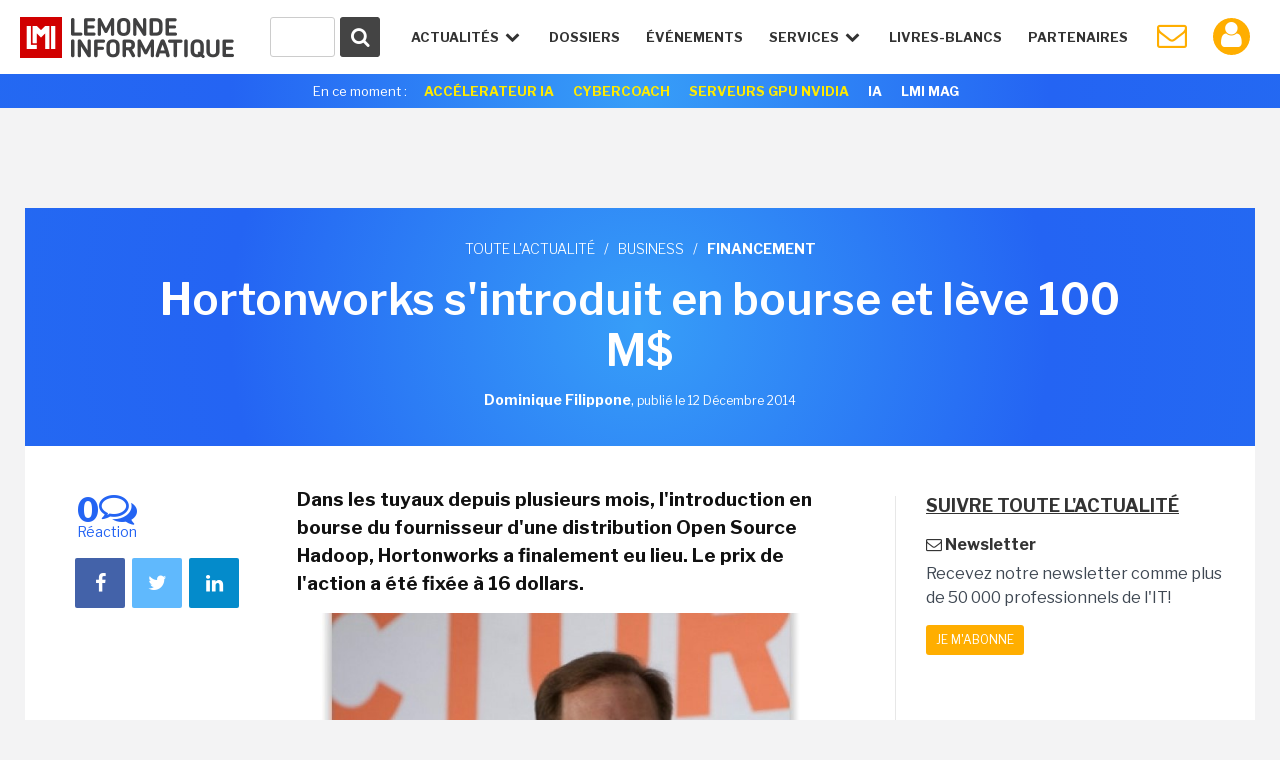

--- FILE ---
content_type: text/html; charset=utf-8
request_url: https://www.google.com/recaptcha/api2/anchor?ar=1&k=6LfGtbUrAAAAAK-doh87A0SedLVkIIdNNL43_ArZ&co=aHR0cHM6Ly93d3cubGVtb25kZWluZm9ybWF0aXF1ZS5mcjo0NDM.&hl=en&v=PoyoqOPhxBO7pBk68S4YbpHZ&size=invisible&anchor-ms=20000&execute-ms=30000&cb=xsguc3qwnxpm
body_size: 48729
content:
<!DOCTYPE HTML><html dir="ltr" lang="en"><head><meta http-equiv="Content-Type" content="text/html; charset=UTF-8">
<meta http-equiv="X-UA-Compatible" content="IE=edge">
<title>reCAPTCHA</title>
<style type="text/css">
/* cyrillic-ext */
@font-face {
  font-family: 'Roboto';
  font-style: normal;
  font-weight: 400;
  font-stretch: 100%;
  src: url(//fonts.gstatic.com/s/roboto/v48/KFO7CnqEu92Fr1ME7kSn66aGLdTylUAMa3GUBHMdazTgWw.woff2) format('woff2');
  unicode-range: U+0460-052F, U+1C80-1C8A, U+20B4, U+2DE0-2DFF, U+A640-A69F, U+FE2E-FE2F;
}
/* cyrillic */
@font-face {
  font-family: 'Roboto';
  font-style: normal;
  font-weight: 400;
  font-stretch: 100%;
  src: url(//fonts.gstatic.com/s/roboto/v48/KFO7CnqEu92Fr1ME7kSn66aGLdTylUAMa3iUBHMdazTgWw.woff2) format('woff2');
  unicode-range: U+0301, U+0400-045F, U+0490-0491, U+04B0-04B1, U+2116;
}
/* greek-ext */
@font-face {
  font-family: 'Roboto';
  font-style: normal;
  font-weight: 400;
  font-stretch: 100%;
  src: url(//fonts.gstatic.com/s/roboto/v48/KFO7CnqEu92Fr1ME7kSn66aGLdTylUAMa3CUBHMdazTgWw.woff2) format('woff2');
  unicode-range: U+1F00-1FFF;
}
/* greek */
@font-face {
  font-family: 'Roboto';
  font-style: normal;
  font-weight: 400;
  font-stretch: 100%;
  src: url(//fonts.gstatic.com/s/roboto/v48/KFO7CnqEu92Fr1ME7kSn66aGLdTylUAMa3-UBHMdazTgWw.woff2) format('woff2');
  unicode-range: U+0370-0377, U+037A-037F, U+0384-038A, U+038C, U+038E-03A1, U+03A3-03FF;
}
/* math */
@font-face {
  font-family: 'Roboto';
  font-style: normal;
  font-weight: 400;
  font-stretch: 100%;
  src: url(//fonts.gstatic.com/s/roboto/v48/KFO7CnqEu92Fr1ME7kSn66aGLdTylUAMawCUBHMdazTgWw.woff2) format('woff2');
  unicode-range: U+0302-0303, U+0305, U+0307-0308, U+0310, U+0312, U+0315, U+031A, U+0326-0327, U+032C, U+032F-0330, U+0332-0333, U+0338, U+033A, U+0346, U+034D, U+0391-03A1, U+03A3-03A9, U+03B1-03C9, U+03D1, U+03D5-03D6, U+03F0-03F1, U+03F4-03F5, U+2016-2017, U+2034-2038, U+203C, U+2040, U+2043, U+2047, U+2050, U+2057, U+205F, U+2070-2071, U+2074-208E, U+2090-209C, U+20D0-20DC, U+20E1, U+20E5-20EF, U+2100-2112, U+2114-2115, U+2117-2121, U+2123-214F, U+2190, U+2192, U+2194-21AE, U+21B0-21E5, U+21F1-21F2, U+21F4-2211, U+2213-2214, U+2216-22FF, U+2308-230B, U+2310, U+2319, U+231C-2321, U+2336-237A, U+237C, U+2395, U+239B-23B7, U+23D0, U+23DC-23E1, U+2474-2475, U+25AF, U+25B3, U+25B7, U+25BD, U+25C1, U+25CA, U+25CC, U+25FB, U+266D-266F, U+27C0-27FF, U+2900-2AFF, U+2B0E-2B11, U+2B30-2B4C, U+2BFE, U+3030, U+FF5B, U+FF5D, U+1D400-1D7FF, U+1EE00-1EEFF;
}
/* symbols */
@font-face {
  font-family: 'Roboto';
  font-style: normal;
  font-weight: 400;
  font-stretch: 100%;
  src: url(//fonts.gstatic.com/s/roboto/v48/KFO7CnqEu92Fr1ME7kSn66aGLdTylUAMaxKUBHMdazTgWw.woff2) format('woff2');
  unicode-range: U+0001-000C, U+000E-001F, U+007F-009F, U+20DD-20E0, U+20E2-20E4, U+2150-218F, U+2190, U+2192, U+2194-2199, U+21AF, U+21E6-21F0, U+21F3, U+2218-2219, U+2299, U+22C4-22C6, U+2300-243F, U+2440-244A, U+2460-24FF, U+25A0-27BF, U+2800-28FF, U+2921-2922, U+2981, U+29BF, U+29EB, U+2B00-2BFF, U+4DC0-4DFF, U+FFF9-FFFB, U+10140-1018E, U+10190-1019C, U+101A0, U+101D0-101FD, U+102E0-102FB, U+10E60-10E7E, U+1D2C0-1D2D3, U+1D2E0-1D37F, U+1F000-1F0FF, U+1F100-1F1AD, U+1F1E6-1F1FF, U+1F30D-1F30F, U+1F315, U+1F31C, U+1F31E, U+1F320-1F32C, U+1F336, U+1F378, U+1F37D, U+1F382, U+1F393-1F39F, U+1F3A7-1F3A8, U+1F3AC-1F3AF, U+1F3C2, U+1F3C4-1F3C6, U+1F3CA-1F3CE, U+1F3D4-1F3E0, U+1F3ED, U+1F3F1-1F3F3, U+1F3F5-1F3F7, U+1F408, U+1F415, U+1F41F, U+1F426, U+1F43F, U+1F441-1F442, U+1F444, U+1F446-1F449, U+1F44C-1F44E, U+1F453, U+1F46A, U+1F47D, U+1F4A3, U+1F4B0, U+1F4B3, U+1F4B9, U+1F4BB, U+1F4BF, U+1F4C8-1F4CB, U+1F4D6, U+1F4DA, U+1F4DF, U+1F4E3-1F4E6, U+1F4EA-1F4ED, U+1F4F7, U+1F4F9-1F4FB, U+1F4FD-1F4FE, U+1F503, U+1F507-1F50B, U+1F50D, U+1F512-1F513, U+1F53E-1F54A, U+1F54F-1F5FA, U+1F610, U+1F650-1F67F, U+1F687, U+1F68D, U+1F691, U+1F694, U+1F698, U+1F6AD, U+1F6B2, U+1F6B9-1F6BA, U+1F6BC, U+1F6C6-1F6CF, U+1F6D3-1F6D7, U+1F6E0-1F6EA, U+1F6F0-1F6F3, U+1F6F7-1F6FC, U+1F700-1F7FF, U+1F800-1F80B, U+1F810-1F847, U+1F850-1F859, U+1F860-1F887, U+1F890-1F8AD, U+1F8B0-1F8BB, U+1F8C0-1F8C1, U+1F900-1F90B, U+1F93B, U+1F946, U+1F984, U+1F996, U+1F9E9, U+1FA00-1FA6F, U+1FA70-1FA7C, U+1FA80-1FA89, U+1FA8F-1FAC6, U+1FACE-1FADC, U+1FADF-1FAE9, U+1FAF0-1FAF8, U+1FB00-1FBFF;
}
/* vietnamese */
@font-face {
  font-family: 'Roboto';
  font-style: normal;
  font-weight: 400;
  font-stretch: 100%;
  src: url(//fonts.gstatic.com/s/roboto/v48/KFO7CnqEu92Fr1ME7kSn66aGLdTylUAMa3OUBHMdazTgWw.woff2) format('woff2');
  unicode-range: U+0102-0103, U+0110-0111, U+0128-0129, U+0168-0169, U+01A0-01A1, U+01AF-01B0, U+0300-0301, U+0303-0304, U+0308-0309, U+0323, U+0329, U+1EA0-1EF9, U+20AB;
}
/* latin-ext */
@font-face {
  font-family: 'Roboto';
  font-style: normal;
  font-weight: 400;
  font-stretch: 100%;
  src: url(//fonts.gstatic.com/s/roboto/v48/KFO7CnqEu92Fr1ME7kSn66aGLdTylUAMa3KUBHMdazTgWw.woff2) format('woff2');
  unicode-range: U+0100-02BA, U+02BD-02C5, U+02C7-02CC, U+02CE-02D7, U+02DD-02FF, U+0304, U+0308, U+0329, U+1D00-1DBF, U+1E00-1E9F, U+1EF2-1EFF, U+2020, U+20A0-20AB, U+20AD-20C0, U+2113, U+2C60-2C7F, U+A720-A7FF;
}
/* latin */
@font-face {
  font-family: 'Roboto';
  font-style: normal;
  font-weight: 400;
  font-stretch: 100%;
  src: url(//fonts.gstatic.com/s/roboto/v48/KFO7CnqEu92Fr1ME7kSn66aGLdTylUAMa3yUBHMdazQ.woff2) format('woff2');
  unicode-range: U+0000-00FF, U+0131, U+0152-0153, U+02BB-02BC, U+02C6, U+02DA, U+02DC, U+0304, U+0308, U+0329, U+2000-206F, U+20AC, U+2122, U+2191, U+2193, U+2212, U+2215, U+FEFF, U+FFFD;
}
/* cyrillic-ext */
@font-face {
  font-family: 'Roboto';
  font-style: normal;
  font-weight: 500;
  font-stretch: 100%;
  src: url(//fonts.gstatic.com/s/roboto/v48/KFO7CnqEu92Fr1ME7kSn66aGLdTylUAMa3GUBHMdazTgWw.woff2) format('woff2');
  unicode-range: U+0460-052F, U+1C80-1C8A, U+20B4, U+2DE0-2DFF, U+A640-A69F, U+FE2E-FE2F;
}
/* cyrillic */
@font-face {
  font-family: 'Roboto';
  font-style: normal;
  font-weight: 500;
  font-stretch: 100%;
  src: url(//fonts.gstatic.com/s/roboto/v48/KFO7CnqEu92Fr1ME7kSn66aGLdTylUAMa3iUBHMdazTgWw.woff2) format('woff2');
  unicode-range: U+0301, U+0400-045F, U+0490-0491, U+04B0-04B1, U+2116;
}
/* greek-ext */
@font-face {
  font-family: 'Roboto';
  font-style: normal;
  font-weight: 500;
  font-stretch: 100%;
  src: url(//fonts.gstatic.com/s/roboto/v48/KFO7CnqEu92Fr1ME7kSn66aGLdTylUAMa3CUBHMdazTgWw.woff2) format('woff2');
  unicode-range: U+1F00-1FFF;
}
/* greek */
@font-face {
  font-family: 'Roboto';
  font-style: normal;
  font-weight: 500;
  font-stretch: 100%;
  src: url(//fonts.gstatic.com/s/roboto/v48/KFO7CnqEu92Fr1ME7kSn66aGLdTylUAMa3-UBHMdazTgWw.woff2) format('woff2');
  unicode-range: U+0370-0377, U+037A-037F, U+0384-038A, U+038C, U+038E-03A1, U+03A3-03FF;
}
/* math */
@font-face {
  font-family: 'Roboto';
  font-style: normal;
  font-weight: 500;
  font-stretch: 100%;
  src: url(//fonts.gstatic.com/s/roboto/v48/KFO7CnqEu92Fr1ME7kSn66aGLdTylUAMawCUBHMdazTgWw.woff2) format('woff2');
  unicode-range: U+0302-0303, U+0305, U+0307-0308, U+0310, U+0312, U+0315, U+031A, U+0326-0327, U+032C, U+032F-0330, U+0332-0333, U+0338, U+033A, U+0346, U+034D, U+0391-03A1, U+03A3-03A9, U+03B1-03C9, U+03D1, U+03D5-03D6, U+03F0-03F1, U+03F4-03F5, U+2016-2017, U+2034-2038, U+203C, U+2040, U+2043, U+2047, U+2050, U+2057, U+205F, U+2070-2071, U+2074-208E, U+2090-209C, U+20D0-20DC, U+20E1, U+20E5-20EF, U+2100-2112, U+2114-2115, U+2117-2121, U+2123-214F, U+2190, U+2192, U+2194-21AE, U+21B0-21E5, U+21F1-21F2, U+21F4-2211, U+2213-2214, U+2216-22FF, U+2308-230B, U+2310, U+2319, U+231C-2321, U+2336-237A, U+237C, U+2395, U+239B-23B7, U+23D0, U+23DC-23E1, U+2474-2475, U+25AF, U+25B3, U+25B7, U+25BD, U+25C1, U+25CA, U+25CC, U+25FB, U+266D-266F, U+27C0-27FF, U+2900-2AFF, U+2B0E-2B11, U+2B30-2B4C, U+2BFE, U+3030, U+FF5B, U+FF5D, U+1D400-1D7FF, U+1EE00-1EEFF;
}
/* symbols */
@font-face {
  font-family: 'Roboto';
  font-style: normal;
  font-weight: 500;
  font-stretch: 100%;
  src: url(//fonts.gstatic.com/s/roboto/v48/KFO7CnqEu92Fr1ME7kSn66aGLdTylUAMaxKUBHMdazTgWw.woff2) format('woff2');
  unicode-range: U+0001-000C, U+000E-001F, U+007F-009F, U+20DD-20E0, U+20E2-20E4, U+2150-218F, U+2190, U+2192, U+2194-2199, U+21AF, U+21E6-21F0, U+21F3, U+2218-2219, U+2299, U+22C4-22C6, U+2300-243F, U+2440-244A, U+2460-24FF, U+25A0-27BF, U+2800-28FF, U+2921-2922, U+2981, U+29BF, U+29EB, U+2B00-2BFF, U+4DC0-4DFF, U+FFF9-FFFB, U+10140-1018E, U+10190-1019C, U+101A0, U+101D0-101FD, U+102E0-102FB, U+10E60-10E7E, U+1D2C0-1D2D3, U+1D2E0-1D37F, U+1F000-1F0FF, U+1F100-1F1AD, U+1F1E6-1F1FF, U+1F30D-1F30F, U+1F315, U+1F31C, U+1F31E, U+1F320-1F32C, U+1F336, U+1F378, U+1F37D, U+1F382, U+1F393-1F39F, U+1F3A7-1F3A8, U+1F3AC-1F3AF, U+1F3C2, U+1F3C4-1F3C6, U+1F3CA-1F3CE, U+1F3D4-1F3E0, U+1F3ED, U+1F3F1-1F3F3, U+1F3F5-1F3F7, U+1F408, U+1F415, U+1F41F, U+1F426, U+1F43F, U+1F441-1F442, U+1F444, U+1F446-1F449, U+1F44C-1F44E, U+1F453, U+1F46A, U+1F47D, U+1F4A3, U+1F4B0, U+1F4B3, U+1F4B9, U+1F4BB, U+1F4BF, U+1F4C8-1F4CB, U+1F4D6, U+1F4DA, U+1F4DF, U+1F4E3-1F4E6, U+1F4EA-1F4ED, U+1F4F7, U+1F4F9-1F4FB, U+1F4FD-1F4FE, U+1F503, U+1F507-1F50B, U+1F50D, U+1F512-1F513, U+1F53E-1F54A, U+1F54F-1F5FA, U+1F610, U+1F650-1F67F, U+1F687, U+1F68D, U+1F691, U+1F694, U+1F698, U+1F6AD, U+1F6B2, U+1F6B9-1F6BA, U+1F6BC, U+1F6C6-1F6CF, U+1F6D3-1F6D7, U+1F6E0-1F6EA, U+1F6F0-1F6F3, U+1F6F7-1F6FC, U+1F700-1F7FF, U+1F800-1F80B, U+1F810-1F847, U+1F850-1F859, U+1F860-1F887, U+1F890-1F8AD, U+1F8B0-1F8BB, U+1F8C0-1F8C1, U+1F900-1F90B, U+1F93B, U+1F946, U+1F984, U+1F996, U+1F9E9, U+1FA00-1FA6F, U+1FA70-1FA7C, U+1FA80-1FA89, U+1FA8F-1FAC6, U+1FACE-1FADC, U+1FADF-1FAE9, U+1FAF0-1FAF8, U+1FB00-1FBFF;
}
/* vietnamese */
@font-face {
  font-family: 'Roboto';
  font-style: normal;
  font-weight: 500;
  font-stretch: 100%;
  src: url(//fonts.gstatic.com/s/roboto/v48/KFO7CnqEu92Fr1ME7kSn66aGLdTylUAMa3OUBHMdazTgWw.woff2) format('woff2');
  unicode-range: U+0102-0103, U+0110-0111, U+0128-0129, U+0168-0169, U+01A0-01A1, U+01AF-01B0, U+0300-0301, U+0303-0304, U+0308-0309, U+0323, U+0329, U+1EA0-1EF9, U+20AB;
}
/* latin-ext */
@font-face {
  font-family: 'Roboto';
  font-style: normal;
  font-weight: 500;
  font-stretch: 100%;
  src: url(//fonts.gstatic.com/s/roboto/v48/KFO7CnqEu92Fr1ME7kSn66aGLdTylUAMa3KUBHMdazTgWw.woff2) format('woff2');
  unicode-range: U+0100-02BA, U+02BD-02C5, U+02C7-02CC, U+02CE-02D7, U+02DD-02FF, U+0304, U+0308, U+0329, U+1D00-1DBF, U+1E00-1E9F, U+1EF2-1EFF, U+2020, U+20A0-20AB, U+20AD-20C0, U+2113, U+2C60-2C7F, U+A720-A7FF;
}
/* latin */
@font-face {
  font-family: 'Roboto';
  font-style: normal;
  font-weight: 500;
  font-stretch: 100%;
  src: url(//fonts.gstatic.com/s/roboto/v48/KFO7CnqEu92Fr1ME7kSn66aGLdTylUAMa3yUBHMdazQ.woff2) format('woff2');
  unicode-range: U+0000-00FF, U+0131, U+0152-0153, U+02BB-02BC, U+02C6, U+02DA, U+02DC, U+0304, U+0308, U+0329, U+2000-206F, U+20AC, U+2122, U+2191, U+2193, U+2212, U+2215, U+FEFF, U+FFFD;
}
/* cyrillic-ext */
@font-face {
  font-family: 'Roboto';
  font-style: normal;
  font-weight: 900;
  font-stretch: 100%;
  src: url(//fonts.gstatic.com/s/roboto/v48/KFO7CnqEu92Fr1ME7kSn66aGLdTylUAMa3GUBHMdazTgWw.woff2) format('woff2');
  unicode-range: U+0460-052F, U+1C80-1C8A, U+20B4, U+2DE0-2DFF, U+A640-A69F, U+FE2E-FE2F;
}
/* cyrillic */
@font-face {
  font-family: 'Roboto';
  font-style: normal;
  font-weight: 900;
  font-stretch: 100%;
  src: url(//fonts.gstatic.com/s/roboto/v48/KFO7CnqEu92Fr1ME7kSn66aGLdTylUAMa3iUBHMdazTgWw.woff2) format('woff2');
  unicode-range: U+0301, U+0400-045F, U+0490-0491, U+04B0-04B1, U+2116;
}
/* greek-ext */
@font-face {
  font-family: 'Roboto';
  font-style: normal;
  font-weight: 900;
  font-stretch: 100%;
  src: url(//fonts.gstatic.com/s/roboto/v48/KFO7CnqEu92Fr1ME7kSn66aGLdTylUAMa3CUBHMdazTgWw.woff2) format('woff2');
  unicode-range: U+1F00-1FFF;
}
/* greek */
@font-face {
  font-family: 'Roboto';
  font-style: normal;
  font-weight: 900;
  font-stretch: 100%;
  src: url(//fonts.gstatic.com/s/roboto/v48/KFO7CnqEu92Fr1ME7kSn66aGLdTylUAMa3-UBHMdazTgWw.woff2) format('woff2');
  unicode-range: U+0370-0377, U+037A-037F, U+0384-038A, U+038C, U+038E-03A1, U+03A3-03FF;
}
/* math */
@font-face {
  font-family: 'Roboto';
  font-style: normal;
  font-weight: 900;
  font-stretch: 100%;
  src: url(//fonts.gstatic.com/s/roboto/v48/KFO7CnqEu92Fr1ME7kSn66aGLdTylUAMawCUBHMdazTgWw.woff2) format('woff2');
  unicode-range: U+0302-0303, U+0305, U+0307-0308, U+0310, U+0312, U+0315, U+031A, U+0326-0327, U+032C, U+032F-0330, U+0332-0333, U+0338, U+033A, U+0346, U+034D, U+0391-03A1, U+03A3-03A9, U+03B1-03C9, U+03D1, U+03D5-03D6, U+03F0-03F1, U+03F4-03F5, U+2016-2017, U+2034-2038, U+203C, U+2040, U+2043, U+2047, U+2050, U+2057, U+205F, U+2070-2071, U+2074-208E, U+2090-209C, U+20D0-20DC, U+20E1, U+20E5-20EF, U+2100-2112, U+2114-2115, U+2117-2121, U+2123-214F, U+2190, U+2192, U+2194-21AE, U+21B0-21E5, U+21F1-21F2, U+21F4-2211, U+2213-2214, U+2216-22FF, U+2308-230B, U+2310, U+2319, U+231C-2321, U+2336-237A, U+237C, U+2395, U+239B-23B7, U+23D0, U+23DC-23E1, U+2474-2475, U+25AF, U+25B3, U+25B7, U+25BD, U+25C1, U+25CA, U+25CC, U+25FB, U+266D-266F, U+27C0-27FF, U+2900-2AFF, U+2B0E-2B11, U+2B30-2B4C, U+2BFE, U+3030, U+FF5B, U+FF5D, U+1D400-1D7FF, U+1EE00-1EEFF;
}
/* symbols */
@font-face {
  font-family: 'Roboto';
  font-style: normal;
  font-weight: 900;
  font-stretch: 100%;
  src: url(//fonts.gstatic.com/s/roboto/v48/KFO7CnqEu92Fr1ME7kSn66aGLdTylUAMaxKUBHMdazTgWw.woff2) format('woff2');
  unicode-range: U+0001-000C, U+000E-001F, U+007F-009F, U+20DD-20E0, U+20E2-20E4, U+2150-218F, U+2190, U+2192, U+2194-2199, U+21AF, U+21E6-21F0, U+21F3, U+2218-2219, U+2299, U+22C4-22C6, U+2300-243F, U+2440-244A, U+2460-24FF, U+25A0-27BF, U+2800-28FF, U+2921-2922, U+2981, U+29BF, U+29EB, U+2B00-2BFF, U+4DC0-4DFF, U+FFF9-FFFB, U+10140-1018E, U+10190-1019C, U+101A0, U+101D0-101FD, U+102E0-102FB, U+10E60-10E7E, U+1D2C0-1D2D3, U+1D2E0-1D37F, U+1F000-1F0FF, U+1F100-1F1AD, U+1F1E6-1F1FF, U+1F30D-1F30F, U+1F315, U+1F31C, U+1F31E, U+1F320-1F32C, U+1F336, U+1F378, U+1F37D, U+1F382, U+1F393-1F39F, U+1F3A7-1F3A8, U+1F3AC-1F3AF, U+1F3C2, U+1F3C4-1F3C6, U+1F3CA-1F3CE, U+1F3D4-1F3E0, U+1F3ED, U+1F3F1-1F3F3, U+1F3F5-1F3F7, U+1F408, U+1F415, U+1F41F, U+1F426, U+1F43F, U+1F441-1F442, U+1F444, U+1F446-1F449, U+1F44C-1F44E, U+1F453, U+1F46A, U+1F47D, U+1F4A3, U+1F4B0, U+1F4B3, U+1F4B9, U+1F4BB, U+1F4BF, U+1F4C8-1F4CB, U+1F4D6, U+1F4DA, U+1F4DF, U+1F4E3-1F4E6, U+1F4EA-1F4ED, U+1F4F7, U+1F4F9-1F4FB, U+1F4FD-1F4FE, U+1F503, U+1F507-1F50B, U+1F50D, U+1F512-1F513, U+1F53E-1F54A, U+1F54F-1F5FA, U+1F610, U+1F650-1F67F, U+1F687, U+1F68D, U+1F691, U+1F694, U+1F698, U+1F6AD, U+1F6B2, U+1F6B9-1F6BA, U+1F6BC, U+1F6C6-1F6CF, U+1F6D3-1F6D7, U+1F6E0-1F6EA, U+1F6F0-1F6F3, U+1F6F7-1F6FC, U+1F700-1F7FF, U+1F800-1F80B, U+1F810-1F847, U+1F850-1F859, U+1F860-1F887, U+1F890-1F8AD, U+1F8B0-1F8BB, U+1F8C0-1F8C1, U+1F900-1F90B, U+1F93B, U+1F946, U+1F984, U+1F996, U+1F9E9, U+1FA00-1FA6F, U+1FA70-1FA7C, U+1FA80-1FA89, U+1FA8F-1FAC6, U+1FACE-1FADC, U+1FADF-1FAE9, U+1FAF0-1FAF8, U+1FB00-1FBFF;
}
/* vietnamese */
@font-face {
  font-family: 'Roboto';
  font-style: normal;
  font-weight: 900;
  font-stretch: 100%;
  src: url(//fonts.gstatic.com/s/roboto/v48/KFO7CnqEu92Fr1ME7kSn66aGLdTylUAMa3OUBHMdazTgWw.woff2) format('woff2');
  unicode-range: U+0102-0103, U+0110-0111, U+0128-0129, U+0168-0169, U+01A0-01A1, U+01AF-01B0, U+0300-0301, U+0303-0304, U+0308-0309, U+0323, U+0329, U+1EA0-1EF9, U+20AB;
}
/* latin-ext */
@font-face {
  font-family: 'Roboto';
  font-style: normal;
  font-weight: 900;
  font-stretch: 100%;
  src: url(//fonts.gstatic.com/s/roboto/v48/KFO7CnqEu92Fr1ME7kSn66aGLdTylUAMa3KUBHMdazTgWw.woff2) format('woff2');
  unicode-range: U+0100-02BA, U+02BD-02C5, U+02C7-02CC, U+02CE-02D7, U+02DD-02FF, U+0304, U+0308, U+0329, U+1D00-1DBF, U+1E00-1E9F, U+1EF2-1EFF, U+2020, U+20A0-20AB, U+20AD-20C0, U+2113, U+2C60-2C7F, U+A720-A7FF;
}
/* latin */
@font-face {
  font-family: 'Roboto';
  font-style: normal;
  font-weight: 900;
  font-stretch: 100%;
  src: url(//fonts.gstatic.com/s/roboto/v48/KFO7CnqEu92Fr1ME7kSn66aGLdTylUAMa3yUBHMdazQ.woff2) format('woff2');
  unicode-range: U+0000-00FF, U+0131, U+0152-0153, U+02BB-02BC, U+02C6, U+02DA, U+02DC, U+0304, U+0308, U+0329, U+2000-206F, U+20AC, U+2122, U+2191, U+2193, U+2212, U+2215, U+FEFF, U+FFFD;
}

</style>
<link rel="stylesheet" type="text/css" href="https://www.gstatic.com/recaptcha/releases/PoyoqOPhxBO7pBk68S4YbpHZ/styles__ltr.css">
<script nonce="0MxyWzKvGWhq8P7Fj1U1sg" type="text/javascript">window['__recaptcha_api'] = 'https://www.google.com/recaptcha/api2/';</script>
<script type="text/javascript" src="https://www.gstatic.com/recaptcha/releases/PoyoqOPhxBO7pBk68S4YbpHZ/recaptcha__en.js" nonce="0MxyWzKvGWhq8P7Fj1U1sg">
      
    </script></head>
<body><div id="rc-anchor-alert" class="rc-anchor-alert"></div>
<input type="hidden" id="recaptcha-token" value="[base64]">
<script type="text/javascript" nonce="0MxyWzKvGWhq8P7Fj1U1sg">
      recaptcha.anchor.Main.init("[\x22ainput\x22,[\x22bgdata\x22,\x22\x22,\[base64]/[base64]/[base64]/bmV3IHJbeF0oY1swXSk6RT09Mj9uZXcgclt4XShjWzBdLGNbMV0pOkU9PTM/bmV3IHJbeF0oY1swXSxjWzFdLGNbMl0pOkU9PTQ/[base64]/[base64]/[base64]/[base64]/[base64]/[base64]/[base64]/[base64]\x22,\[base64]\x22,\x22HC53wpo9TsKFbMK6DwDDj2nDisKULsOiasOvWsKzZmFCw5Uowpsvw5FbYsOBw5PCjV3DlsOpw7fCj8Kyw4jClcKcw6XCicO+w6/DiClFTntzc8K+wp4nT2jCjQ/[base64]/JU7CsMOIPUrDuMO+w7HDscOBHTIGwoPDlQDDl8Kyw65pw5ceFsKfA8KAcMK6GBPDgk3CnsO0JE5ew5NpwqtKwovDulsESlc/OMOPw7FNXwXCncKQZ8KCB8Kfw5pBw7PDvA/CvlnChQDDtMKVLcKgB2prOiJadcKlLMOgEcOwA3QRw4XCqG/DqcO0dsKVwpnCh8O9wqpsb8KYwp3CswHCqsKRwq3ClBtrwptUw4zCvsKxw5DCrn3DmyEcwqvCrcK5w5wcwpXDuiMOwrDCpHJZNsORGMO3w4dQw512w57CiMOUAAl6w7JPw73Cm3DDgFvDml/Dg2wWw5diYsK7dX/DjCUmZXItV8KUwpLCuCp1w4/Dq8Ofw4zDhGZjJVULw5jDskjDkGE/CiJRXsKXwokaasOkw6vDmhsGEsOOwqvCo8KqfcOPCcO2wqxaZ8OLAwg6dcOWw6XCicKDwpV7w5Uia27CtR/Di8KQw6bDlMO/MxF3f3oPGWHDnUfCtBvDjAR5wrDClmnCnBLCgMKWw60cwoYOPFtdMMOcw4nDlxs/wrfCvCBwwo7Co0Mhw7EWw5FOw50ewrLCgcORPsOqwqhweX5Fw53DnHLCg8KbUHpKwovCpBo2N8KfKioUBBpjMMOJwrLDn8KYY8KIwrjDqQHDizjCsDYjw5rCoTzDjSXDt8OOcGclwrXDqzjDhzzCuMKMdSw5QsK1w6xZDi/DjMKgw7PCv8KKf8OWwrQqbiMUUyLChQjCgsOqMcK7b2zCv0ZJfMKNwrh3w6Zawp7CoMOnwpzCusKCDcOmcAnDt8OIwpfCu1dowo8oRsKSw4JPUMOAIU7DumTChjYJNcKRaXLDgMKwwqrCrwvDlTrCq8KXf3FJwqnCnjzCi2HCuiB4DsKwWMO6KGrDp8KIwp/DpMK6cS/CtXU6IcOhC8OFwoFGw6zCk8OsMsKjw6TCoz3Cog/CpH8RXsKqRTMmw7bCmxxGdcOowqbChVjDozwcwpxewr0zKl/CtkDDh2XDvgfDn0zDkTHCjcOgwpIdw41ew4bCgmtEwr1XwoLCjmHCq8KXw6rDhsOhbMOYwr1tOEcpwp/CucOjw7IIw7rCs8KXNQTDiCLDhmDCvcORMsOrw5ltw5t0wp1tw68tw78bw4DDqcKiS8OywrjDg8K5T8Opb8O7IMKzI8OVw6XCpVBJw4UewpMcwrHDumDCvk3CvjLDqkLDtCXCtBIoc34/wpjDsjPCgMKGARw3AibCtsKFbC3DjwvChC7Ch8K+w6LDj8K7EkjDsRcBwoMZw7hRw7FGwo8YdcK5OnFAHn7Cj8KMw5JTw4YHGMOPwoRpw4HDsGjDgcKLU8Kvw4/Cp8KYK8O5worCosOadMOHa8KFwo7DlcKFwph4w6AiwrPDjkVrwrnCqzLDgsKXw61Iw4XCjsOnUnHCpsOxCyPCnl7CncKkPQHCq8Orw7PDnlQGwoZgwrtpDMO0NnF+SBAxw6pTwrPDhjV/asO1OMONa8ONw47CksOsKSvCrMOPccKUN8KOwpIrw6Z/wpbCl8OTw4l9wrjDnMKewoklwrPDrErCvWhewqoQwqRhw4bDpwZ9R8K1w5nDusOycg5TfcKowqVAwoTCsU0MwozDrsOGwoDCtsKewqzCnMKdOMKLwrlLwrMDwrhiw5jDvT4Ew73CsFjCqk3DvxNmasOawqB+w5AUUMO/[base64]/Dm8KCR8KqwpDDpk7DjsKKwpjDjcOTwq/DtSXDmcOwU1LDj8K1wqTDscK2w7PDpsO1IxLCjXXDhsOowpTCiMO/bcK5w7LDk2w+DBM8WMOATGFXO8ONM8O2IlRzwrHCjcOyQMKed3wSwqTDmHU2wos0FMKSwq/[base64]/[base64]/Cih7CjCnDlzNHw4bDicKEwp4dw6NgJ2DCsMK6w5XDv8O5QMKWEMO6w50Sw7wvLjTDiMK6w47CrSInIkXCqMOWDsKywqVYwonCn2J/EcOsBMK/SXfCoGFfCmHDvHvDmcORwqMeZMKtUsKDw7tEFsOffMOvw4vDrknCi8O9wrIjZcOrViw3JMO2wrnClMOgw5HChVJYw7tuwpzCgmYYBx9mw6/CvhLDghU9ciU8GDxRw5PDtxBcHyxZK8K9w6Ixwr/CksOcTsK9wrd8NcOuCcK0VQRpw5HDglDDvMKtwrjDn27DhknCsisWZzgeQA4oC8KqwpNAwqpyERIkw7zCmx9Pwq3Ch3s0wrgOLETCpUALwoPCp8Krw78GP1/Cj3vDgcKoOcKKwpbDpk48MMK4wprDsMKFd2w/w5fCo8KNfcODwr3CinnDrHBnXsKqwprCj8KycsKQwoFOw6ITCH3CnsKrJRRhJx/ChVnDkcKPw4zCpsOjw6XCqMOYa8KHwpvCohDDgkrDr3EewrbDjcKLWMO/[base64]/PQ9ew4DDgy/CmMOxLcKMwooLwrhAw7QDSsKiOMKyw4vCr8KUPj0qw7PDgsK2wqU3X8O6wrjCokfCjcKFw5QSw7fCu8K1wo/Cg8KxwpDDs8K7w48Jw6TDscOiTDw/TMKawo/Di8Ovw49aExMIwo11bEPCky7DhcKSw7zCrcKtc8KDdQzDhlcwwpMDw4ACwovCqxjCtcO+JRrCtkbDhsKcwqnDu1zDohXCs8O8woN9axbCvEZqw6paw5pSw6BoJsO5JBp/w5/CgcK4w6LCtgHDlgbCv0XCtmHCukUlVMOKJXtzIMKkworCkigxwrLCnVHCtsKGKcK5J1zDnMKuw5PCmCTDkysNw5LCliAETVFowpB0CsK3NsOiw7HCgE7CuXfDscKxbcK9RRhTFgQ5w6DDpcOHw6/CoEFzWgTDjkYhDMOfUSNeVyLDo03DogsKw7kewok0RMK2wp5BwpsAw7dGWsODX0EuBxPCkXPCrRMdeTtoYwHCuMK/w7U5wpPDusOkw4gtwovDsMOLaVxrwqLCtBLChnJsQcOEcsKSwoHDnsKOwqzCgMOLdVLDisObSXTDgjt0OE01wpQowrocw6bDmMKUwq/[base64]/Cg35MURtXfcK+LcK2WMKXwo/CusO/[base64]/[base64]/CsEDDmjAOwpocHn3CnjfDukp1FcO/w7LCjzLCh8OGb0Udw65BVzxhw7bChMK9w7kNwoYvw4VtwpjDlS4VSHDCjXYha8KVFsK+wr7CvhzCoyzDoQo/V8OswoFqDjHCvsKKwp7DgwrCucOVw7HDu2xfLXfDkD/DtsKJwr0pwpLCgU0ywrTDpEN6w47DlXFtOMKeY8O4BcKiwpwIw4TDusOyaCXDqC3DiRbCt27Ds2TDtHbCvAXCnMKyGcKAHsK2HMKednPCuVtnwpzCsmR1OG45DD7DlH/ChkDCs8KdZB5xwrZcwrlfw5fDjsOwVmUcw57Ci8K2wrrDisK/[base64]/[base64]/wqPDpEHDl8K6wqJQw6lswqtzZsOtw5ppwpXCthh7DmbDlsOYw5QMaScDw7XDkRbCvsKfw5k5wqLDpAvDgAxmelXChHrDvmN2MELCjzXDlMKwwpXCoMKQw6MPX8OrWMOvwpHDvizCn1nCpirDhz/DimrCr8Ovw5M+wolxw4RbfQHCosOlwobDpMKKwrXCu3DDocKjw6FQAQ5sw4QKw4sBQjLCv8OBw6sAwrV+djjDlcK6f8KRQ3AIwoZdFU3CvsKFw57CvcOSSnPDgTHCp8O2YcKUIMKww5TCm8KSH1lLwrzCpcOJK8KdBmnDvnvCp8O0w58MJk/[base64]/[base64]/DvR0Qeh5nw4HCnsOHIcKXw7YZw4TCs3nCrsOERkTCqcO4wonCs0Ynw7powoHCm2vDqsOhwq0jwqIABC7DiyvCs8K3w64lw5bCu8K/wq7CrcKjKwQywqLDoEFkHm7CicKLP8OADcKUwr9nZsK7FcKSwro6Fl5nLRJwwpvDiUnCuHkgO8Oxc0zDlMKJIEjCn8K5LcOew4tSKnrCrxRcdRzDgkpmwqFhwoPDvUoGw5IWAsKUTXYcOMOLw6wpwotQWDNSAcO9w7NrQMKVUsOVYMO6RB3CucOuw6dcwq/Di8OXw6XDmsOSZHDDg8OzAsOjLMKdLVLDgWfDnMK5w57CvsKqw6pxw73DksO2w4/Ch8OMXlJDEcK6wqFLwpHCgGFZSWbDs2gCSsOiw57Dk8Ogw5E7dMKBJMKYQMKdw73CrCxdMMO6w6XDkV/[base64]/[base64]/[base64]/DoWDCt2phMMOjwpZLTsKWAVnCmUdywpjCqsK/w5rDgMOCw5zDlDTCiS/DjMOdw58Lwq3CmsO5dEdIYsKqw5PDlVTDtRvCkRLCm8OnJx5iQk0cZGJcw5opw6dPwqvCo8KQwpQ4w77DhR/CqUfDj28wFsK0DjxgBcKTGcKwwo7DucK7SkhBw5rDisKUwpZNwrfDo8K4Q0TDnMKYciXDnX0zwoUWX8KxVW1Aw7QGwrMGwrzDmTTCgC1Ww5jDvcO2w74XQ8O+wr/[base64]/DgMKqwpTCi8KEwrEewp5OYsK+ZMOtwq7CucKHw7bCicK6wrNSwqPDizF7Olw3dcK1w6ANw4bDr2nCpzfDtsOawpfDqQ7DucO6wppYwpnDv2HDtjtLw71RPsO7cMKVImjDpMK6wrI3JcKOcUkSdMOLwrZIwo/CkWvDrcOmw7sdCEhnw6UCSD12w5oIdMOGMzDDssKxLUTCpsK4LcK1BjfCsivCgcObw5bDkMKNNwcow4ZhwolDG3dkP8OOLMKCwo/Ci8OaKjbDmsOFwqxewokvw6MGwpvDqMKQPcOzwoDCmTLDmDLCvcKjFcO6PjhJw63DucK/w5bCqhR8wrrCn8KQw7ERN8OrH8O5AMOkSwNcR8OAw4/CsUZ7PcOLfl0PdCzCpVPDs8KONntyw63DvmF1wrxiZD7DsSNmwr3DvBzCiXoVSGNWw5nCl0B8QMOawpokw4nDomcrw6nChQJadMOXe8KzNMO1BsO/c1/[base64]/DvcOaT8O7GsOyQcK2wr3DkMKARxVtw43CtMOECXvCmcOHHcKiIMO2wrRiwo5gcsORw6zDq8OyPsKvHC3CrX7ChsOxwpMiw5xZw5tbw5/[base64]/wrcbVMODJ8OhJMK8a8Ovwr7Cg8O1w4zDr8KxE0MxDCN/w7jDgsKcF3PCrW91KsOlO8O8w7rCgMKNH8Oee8K3wonDncOhwoHDiMONBCpOw5VxwrcFacOJBcO+UcOlw4ZaasK8AFLDv37DncKjwpIzU0LCgT3DqsKaeMOpVMO8MMOXw6RBGcKcZTQ3Zw3Ct2LCh8KBwrR1MlXCnQtDCX1iQBAEZcO/wqXCtMO/[base64]/e2vCiMOxfcOcw6AYw7DCrsKcwr7Dm23DvcKwNcKHw4TClsOFUMO0wqfDsHDDuMOjTV/[base64]/Cg8O7wpoVw5PDoiF1cXUVwoJqasO9e8K9FsKUwqZdDXLCvjnDs1DDuMKhJWnDk8KWwp7CtBs0w6vCnMOQOA7Dh3ByS8OTVi/DsBMdOFRAI8OZCm0CbhHDpHLDrXjDn8KMw4zDt8OkYMOLOWzDt8KMalBePcKZw5YpRhrDqiZRDcK+w4rCrcOieMOPwp7Ch1TDgcOAwrs5wrLDoS7DrcO3w7dBwrUEwqzDhMKuQcKdw4l+wovDpFHDoBpXw4rDmRjDpCjDoMO6HcO0ccO4XGB/[base64]/DkMKjacOKSBTDoGNkB0FdGnLChWpwQCvDtcKcSQ9iw5hHwocFLXoeOMODwpfCiEzCncO/T07CrcKpdW0KwpYVw6NQbcOrZsOBwrpCwoPDqMOywoUkwqoQw6wtPQPCsGrCmsKKDHdbw4bCsCzCrsKVwr07DsO1wpfCrjsyJ8KDflbDtcOHS8O8wqcXw5Nqwpwvw604YsOGbzo/[base64]/ClR5HwpzDpEl9XMKRIV3CmzDCjMKfcsOrYRTCnsOSa8KuYsK8w6DCun0HXDrDm1sbwpgnwpnDgcKCYMKHN8KcbMOgw67DrMKCwo9kwrcVw6jDlW/ClkQUeE5tw7UQw4DDiiJ5TDw/VSBBwqQ9alx9DMOZwpHCrR/CiywnPMOOw6N8w7IkwqnCvcOrwrtWCGXDs8K/BX3DjnIrwocNwp3DhcKLVcKJw4RPw77Cl3hFIsOtw6bDozjDvAnDoMKEw457wrl1MlZCwqTDosK5w73CqhdVw5nDusKmwpB+RkJWwrDDuBPCpSJrw5XDhy3Djyh9w5XDmQ/[base64]/Dt8OFSyLCix4swq/Dl8OXKcKIDmgXw77Doy0eQTcbw5QnwoNQOMKFUMKdNgfCj8KEXHrClsOPW2zDs8OyOBwJMBsEW8K2wrofTERWwqgjAkTDlQtyPH9WYHAQY2TDhMOYwqXCnMOOf8OjCEfDpjrDsMKDZ8K8w4jDpApfJjgXwp7DoMKZDjbDrsKpw5YVSMOMw7RCwpDCixHDlsK/IDsQEAIBHsKfYHskw6vCoR/CtmjCrmDChsKYw6XDoCt0bURFwrjDl0FowqROw4EUO8OrRR7DlcKdcsOswo55ccOXw5zChsKgej7Cl8KHwpxiw4XCosO2SDcrF8Kdw5HDpcK/w6s3J1E6DzZtwrHDrMKhwrzCosKOVMO4G8OawrHDr8OAezJpwoljw6FOUV5Vw6fCg2bCkg5vaMO/w4ZAP1Uzw6TCiMKeGD/DqGgKXT5GSMKqW8KOwqvClMOiw6oBK8OPwqTDl8KawrMzLGEkR8K3w4NwWMKiWRfCknXDl3JNX8ODw4bDv3AYVF8Iwq3DvH5TwrvDmCluTVUkccOdUSEGw63CgXLDkcKpW8KKw7XCp0t0w6J/IX8BegLCg8K/w7NQwqzCksOyOQ4WXsK/[base64]/wrXCkWrDpW0Vw4h/wpXDlGTDlMKyB0xzTw8Iw7kPOm5kwowofsO0OGILaQfCq8Kkw43CusKdwp5uw5VcwoNaf0zClGfCvsKaDjtgwoV2YsOFdMKgwq8TbcOhwqA0w45iLWwew5Zyw7oWeMO8L0PCvxnCiyJZw4DDrsKHwpHCpMKcw4/Dni3DpWbCncKhbcKKw4nCusKJHMKiw4rCuQZdwokWKsKTw79Rwq1hwqjCusK7FsKEwphuwpopbQfDl8KmwrfDvh4swpDDoMO/OsKPwo4bwqnDlXzCt8KEw7/CoMOfATfDlwDDtMODw6I2wo7Dh8Khwqxow7c0AF3DkF/Ctn/[base64]/eTNnwpLDvcKSVAEnYGrDlMOSwrzDpjpfMcKbwp/DpsOkwrbChMOAEx/DsWrDksO/[base64]/UMKlWgzCqMOZUsOtw5NAOcOwwp7DgmMWwqwnw6BsMcKGMQHDmcOPJ8KTw6LDu8OSwosSf03CplbDrmgjwoQ1w5jCi8K7a3rDvsOqAlDDn8ObX8O8WSDCsDFkw5JSwpHCoyYLKsOlN0lxwrRec8Kowo3CkUjDlB/[base64]/P8KiwrlqWy1fcsKAw7HCpsK0VcO7JlNlLsOCw7RYw7TDv2FOw57DqsOvwqBxwqZ/w4HCkBHDgUzDoWfCrMKlaMK1VRAQwqrDnXjCrDYiTGPCqHPCr8OEwoLDlsOFBUo9wp7Dm8KVdlHCs8Kmw6oIw5lifsO6NsKJIMO1wrhMasKnw6pIw5zCn3Z9E29ZH8K5wphmKMOvGDN5FgM8SsKIMsOOwoEmwqAVwq9oJMO0GMKKZMOOWW/[base64]/[base64]/DpMK4w5ISw7FhwokzXcOMesKUw6PDjsOpw6EbG8O5wq8Tw7/[base64]/DnsO7woPCkcKOSiLDp8Kawo4zw5A8wprDksOWw592w4soMwBjLcOuBXHCsirCmsOLVMOmKMKsw5PDlMO/[base64]/CoAwEe1fDoMOAVMO6MmbCvjTDqsK8AMKdXMKGwo/DqB8UwpHDisKRJwECw7LDhBbDkG1ZwoVjwozDn34vLgLCphXCoQMsLF3DlRbCkmPCtizDuicjMT1vP2zDlgchMWonw5pMd8OpdE4LY3LDtWVJwr5VU8OSXsOWelJeR8OBwq7Crk9IUMKtU8OYY8KQwro/[base64]/CmznDpzE7woQhw6fDqH0iw4TCgD3DpH3CqMKXSj3DkTrDqxQ5STXCrcKPS0lCw6zDllfCgD/[base64]/[base64]/CnElQw4QzFMKSwoxRDDUofhkdO8KKPFptZMKzwqgidllbw5BswpzDtsKGbMOUw4jDuTvCgsKYEcKBwpIZYMKrw657wpcDVcO0Z8O/[base64]/Dg0d4C8OfGcKrw73CrGlZKSfDs8KjHwjCqhIDKcOsw6XDgMKAbXHDv0nCmsK4K8ORDn/DsMOrFcOEwoTDkitMwpbCjcO5f8KCQ8Ouwq7CmARsXTvDuRjCsA9Xw60Yw4vCkMK3HsKobcKZw5sWGWBqwqnCrcKqw6DCtsOEwq84Kxl4AcKPB8O/wroHXz5gwolXw7LDgMOYw75uwpnDtCM9wpfCr2csw4jDn8OvLHbDjcOSwqdVwrvDnTrCkWbDucK/w4lvwrnClkTCl8Ocw5wJXcOsd3PDlsK7w7NZB8KyG8Kkwp5ow4UOLsOawqJHw548DDzDvjoRw75sXDjChE1UOR/CmCvCrUwDwq0WwpTDlQMcAsKqdsKUMSLCkcONwoLCglNBwqbDr8OPP8OZJ8KuVEcJwqfDs8O9EsKlwrd4wr4HwrfCrGDCvm9+els3DsOIwqY8bMOYw5jCl8OZw6EiWnR6wq3DhljDlcOjGgZsC2zDpwTDszF6al5bwqDDm0VlccKAaMKAIl/Cp8KLw7LDhzHDjsOCKG7DhsO/[base64]/DrcKGV8KZAsOZKcOqw6YvwovCqMOvIMObwqrCvMOWZ18cwrAdwo7Du8OySsOxwp5HwpXDrcKPwqN8XFzCksK6SMOzD8KvV2Nfw7NqdWwLwoTDssKNwp1KeMKOA8OSKMKLwr7DnHXClBxcw53Dr8Ksw47DsSfCpXoNw5IwZ2fCrg1Je8OCwpJ0w5/[base64]/[base64]/DtMODVRtnLsK5w5nCmApSw5nDgcK1w5/ClEl7EcODOE5EWSs8w5ElR1lbfcKMw49XPWxDQUnDh8KDwqvCj8K+w4NYXRMIwqLCuQjCv0bDrcO7wqMJFsOUOVZgw414GMKswog8OsOIw48swp3Ds1XCkMO2OMOdd8K3P8KPdcKRVsOUwoocJ1bDk0TDpic2wrhgw5E/eEtnCsKJAMKSMsOWMsK/cMKMwonDgmHCh8K/w65OeMOBacKmwpYbd8KTfsOHw67Dkic8wrcmYwHCh8KQR8OfMcOJwo5ZwqLCssOjZ0BiWMKYKMOgXcKPKVNXMcKdw6PCoBHDjcK/woRAF8KZEUYpdsOmwp7CncKsYsKgw58TI8Oew5UkWGXDklLDuMOUwr5IE8KKw4c7DwB1wrgZKsOcX8OCwrESR8KyLW1SwpvCiMKuwoFZw47DqcK1AHzCnW/ChmcJLsKHw6YrwrPCvlA/[base64]/Cvz10DsOANcKIYTfDoQUVYcOTw7vCpMO5dsOzw7Vlw6zDgzgaalkfTsO2IVLDpMO/wos5ZMO4wqELV0sHwoXCosOPwq7DgsObIMK3w4F0DMKkwo7CnzTDpcOcTsK7w7p9w7nDjg4raUfCiMKVCUNiHsOKMjxMHiPDkQfDssOXw6DDqhNOADwyaTfCkMOYc8KfRixkw44td8Ocw6tmV8OvHcOIw4VEIHsmwrXCgcONGTnDrsKzwo5Tw4bDscOowr/[base64]/w6A6fkLClQNdwrpPfiomHcKgZUdJKF3CjTBlXm5ZUWc5fUtAHwzDuwIncMKBw4ZKw4TCl8OxNsO8w5oBw4xgbDzCssOYwoRmQFXDozhtw4XCssKHK8Ogw5dzVcOUw4rDnMOOw6fCgifCmsOfwpt2SBPCn8KwTMKYFMKSZAVUGC1nKw/[base64]/w77Cn8OoYE91esKOw6bDncKGw7DCgcKVLEfCicOkw4jCo1fDsCbDgAgrfCLDmcOIw5QHGsOnw6NZMMOFZcONw6sya27ChgzCl0DDh3/DpMOYBFfDkws3wqDDrj/DoMOkKSEaw7PDpsOrw78Cw6B2D29EcRlTdMKRw7pjw4oXw63DmCxMw61Dw5dFwppXwqvCsMK/[base64]/[base64]/DlnJxwrxIwpnDkcKSwqPDjTNkwpPDusKnGMOBw6PDo8OpwrUKdChuMcOvQcOJECE1wokWKcOiwoPDizENWjPCgcKfw7NeNMK8IVvDs8K7T3VkwpEow7bDsFXCoG9iMBfCl8KEI8Khwosmd1dOJTB9eMKEw7wIC8O1LMOddhFEw6vDtsK4woQFFkrCmB/CvcKBKz1zZsKQDz3Co1jCsCNcFTsrw5LCssK4wrHCv2bDu8OnwqJ2J8KZw4nCh1nCvcK3TsKvw7k0IMKfwpnDmVjDmDbCtMK+wqDCh0XDrMKwRcOXw6rCi3YXGMKywpM/bcOeRQxpQsOqw68lwqBnw5LDlHUnwoHCgSt2LVR4KsKBGAAmOmLDuHQDWTZSGnBLOSjDmDPDkjbCgTHDqsKxOwHDgCjDrW5kw6LDpgAAwr8Uw5/DtlXDjlIhdkLCvmIgwo/DhyDDkcObaiTDgTZdwrpSLUfDmsKSw7FOw73CgDM2QCtJwpo/[base64]/DtwbCscK+w6DCncKLw4zDucO7w6tPwonDhjzDml4hwonDpwHCucORIiMeUwXDkAHCu34iW3UHw6TCtMKOwq/[base64]/CjsOSwrcfw782w7jCm8K+w6A2ccKiMcOqZcOvw4zDgVcKX0pew4XCvDMpwpzCqsKHw51iPMOjw55Sw5PCl8KLwphTw70sNwxEcsKJw7FiwoRmQnXDtsKHJAADw7QPLmnClcOAwoxYccKYwpPDh2Miwp9Ow6bClUHDkjl8w5/[base64]/fsOQw6URU8K3w4zCsmU2wr/[base64]/ClgUKwoDCucKhw6pHwo8cNHpyBT3CnlHDuMKjw6M9WG9GwofDpAzDpFlAaA0kc8O2wrN7AwxRCcOOw7PDisOyUMO7wqJEJxgeB8OWwqEzA8KZw7XCisO8VsOyCAR9wqjDlFvDtcOgLgzCrcOGWk0zw6XDi1HDuFjCqV80wp4pwq4Pw7RDwpjChR/DuAvDqxF5w5kAw6EGw6HDmMKbwrLCv8OjGEvDicOyWjgtw4V7wrp7wqF4w6URNFlXw6XCk8OKw4XCscK7wponWnJ0wqZxVn3CnMOmworCg8KDwqgHw74aLw1LUDJzZlp2w45TwqTCmMKcwpDCvgvDmMK3w6/DtXtlw5xOw7J1w7vDug/DrcKowr3ChcOAw6LCgwMbCcKOVcKaw7l5QMK/[base64]/DhUDCoi9GbmweVMOSwpbDvcKYPwDDlMKRYsOfLcO9w7/DuxokMjZSwo3CmMOZwpNTwrfDiGjCklXDoXENw7PCvTrDvgvDmkwHw4pKAHdEwozCnjvCu8Oew5fCtjbDg8O3DsOzPsOgw40HIkQ5w6ljwp4gVB7DmHvCinfDthPCviLCjsK0NcOcwpFww43DlkjDisOhwoB3wo/CvcOKKCEVFsObasOawp8IwqAMw703OVLDrybDl8ORVgXCr8OjPWtjw5NWQsKkw4U4w5ZqWktMw4bDghbDtDPDpMO+F8OeBW7DqzZif8KLw6LDlcOewqPCiDM1GQDDvmbCicOYw5/DkgfCjj7DisKsWTbDhkDDuHLDsgbDo27DvsOfwps4dMK5VCvCuHZ2GibDn8KDw5InwoctY8Owwr52woHCmMKAw40zwr3CkMKBw6/[base64]/GMO/AMKuKMOeTMKvw6AVEMOsUMOew77DlwLCjsKKKErDtcKzw7tNwrM9bEkCDgvDjjoQwoXCncOOJngNwonDgzTDsClOa8OPeRxtcj5DBsKyVBRGAMOnc8OtdETCnMOKS3jDhsK6wqVSYRfCi8KjwrbDumLDqW3CpVNew7/[base64]/ClwzCpzd3w6nDv8K3wq8ow40rVsOSMFXCtMKOO8OOwpLDr0sdwoHDvMOBADcYQsOwOmgzc8OCa0jDgsKdw4HCrHtlHS8tw7TCqMOWw5JWwpvDunbCiABtw5DCvg9CwpAjTzcFc0DCq8KTw5DCs8K8w5IZEjXCrX4NwoxVEMOWXcK/wrXDjREteWfDiUrDkio1w6MMw73CqRh2aG56NcKTw6Rzw454wo8rw7rDpSXClQvChMKkwoDDlAplRsKbwpDDnTULcMOpw6rCvsKVwqXDin7Dpn4ebMO1K8KyO8KLw6rDgsKMCVhxwrnCjsO6Z0IjEcKxAi/Cv0Aswp8YdQ5mesOFMUHCiW3Ct8OoTMOxBxPClnYqb8K+XsK+w5zDtHp2ecOBwrbDscO5w6DDmDYEw7RyNMKLwo0RWHnCoi5SBTJ0w4AJwroAZsOPaSpYacKyfErDiQs0ZcOEw6Ytw4HCrMOfQsKVw6nDtsKQwpoXPC/Cn8Kywq/CqmHCk2oswpQQw6ROw4DCk1HDrsK9QMK+wrMAScKvNMKnw7RVNcKCwrB1wq/Dt8K2w53CmQXCiWFNfcOTw7A8KTDCk8KMCsKqe8O/VT82KFHCqsOaCT8uPsO1R8OAw4heNHzDjlUrETZQwrVTwqYTQcK/V8Okw53DgAbDn3tZWlzDpg3DvsKaLMKpbT42w5IrXSPCmQpOwoMow7vDh8KZLgjClW7DncKJbsK+aMOkw4QZRMOaBcKedgnDihJZM8OuwpnCkCA0w5fDp8OyWMKQS8OGOUpGw5p+w6kuw5A7GXA2P2PDoCLDicOBUSYbw5/DrMOewoTCkk1fw6g4w5TDpTDDnGEGwqXDu8KeEcK8P8O2w4NqA8OqwooLwpzDscKxKANEYMO4dsOhw5TDsXZlw6YrwpvDqk3DhV9tCsO4w5UXwroBDXDDq8OmaWTDtCBcecKIM37DuCLCuEfDhw16C8KFD8K3w7bDkMKCw6/[base64]/[base64]/[base64]/XMKQw6t7fgooURksS8KQXXzDoMKUcsOVw73CqcOIC8OBwqVsw5fCucOaw4AQw412NsOfJHFzwrRlH8Oaw7Blw59Mwq7DqsOfwp/CkiLDh8KSbcKzb2xRLB91fsOQGsO6wpABwpPDucKqwo/[base64]/w4d1bDvDgFbDpGkvwocfQMKpbsKpwqc/fF9AV8OMwrkjfMKxdQXCmynDuwILDjNgXcK6wqR1ZsKywqdswoRow7jCsUx3wphiZRPDl8ONb8OeGDPDpBBNH0PDtW7CjcO9asOQFxYhVDHDlcOgwpDDiQ/CiCF1wo7CszjDlsK9w6PDt8KcOMOZw4DDtMKKRwkSHcKMw4HDkW9Zw5nDhEXDlMKRK3LDq34JeTksw6PCm3PCjMK1wrjDtWVXwqV2w5FRwos8dF/DoiLDrcK0w5vDkMKBQcKAQkpqQjDDgMK1MSrDuXErwqvDs3ZUw5RqAXRgAyMWwpbCjMKyDTN4wr/CqHV7w4AiwqHDk8OGQXTCjMKAwoHDnTPDlUR8wpTClMKnVMOew4rCtcOXwo15wrZgdMOiVMKLYMOAwqfCgMOww53Dm0DDv27Dl8O2TcKYw6vCqMKFSMOlwqImWxnCmhXCm05Xwq/Dpg5ywpLDiMOKK8OUW8O7NSXDr3XCkcOiHMOswo5zw4/CjMKWwovDiyQ2B8O8L13CnUfCp2HCny7DjnU/wo83G8Kqw57DrcK2wqcMTFrCuRdoZFbDhcOMVsKwXithw7sKR8OkV8OBwrbCrMOuFCPDjcK8woXDnzd5w7vCi8KaEcOOcsKcGBrCtsOzMMO/fRRew4Acw6/DiMOwP8KYY8OIwqTCrCfCo3tAw6DDujLDtiJDwpzDu1Mrw4ZIdlsxw4Bfw6tNCG/DmzfCiMO7w6fCsWXCtMKiPsONB2h3A8OWNMOOwpjCtiHCicKIZcKuFWXDgMOmw4fDosOqKSnDlsOMQMK/woUcwqbDvcOLwrvCm8OmQ2nCikHCtcO1w7QxwpXDrcKcMhdWPlVTw6rCkwhOcHDDmFtowpPDqMK/w7cqLsOSw499wrVlwoddZSnCicK3wpxfW8KywqUBbMKdwqJhwrrClgBAIMKiwoXCmMOVw7h2wqLDrwTDvj0DLz4kUEfDiMKPw4xffgcGw6nDrsK3wrHCkDrCosOUZkEHw6fDtDAnNMKYwpPDhcKYbsOCGcKewp3DpQECFVnDm0XDpcOpwp/CilPCqMOAeh7CkcK/w4g4d1HCk3fDhSjDlhHCgQoEw6/DnWR4chMVV8O1aiwHfwTCjMKLTVpTX8KFNMOewr1Gw4pwVsKJSmIzw63CkcOyNlTDl8OMMMK8w4Jwwr4+WAlfwpLCpD3CoQJAw4d1w5AREMKgwpcbYAXCpMK5Ww86w5DDrsOYw4jDqMOCw7fCqU3DkU/Do13DtjfCkMKWf0bClFkKV8Kvw7p8w5nCh2XDqsKrMHjDhBzDvsOMecKuI8OBwprDiH8ww6llwqI0FcO3wp9rwp7ConPCmcK2OVTCmj94T8OKGiDDqjY+Q3t2S8K1wrrClsOpw5sgGlnCgcO2Uj9Jw7U/EkLDh1HChcKLHsKoTMO2Z8Knw7fCjALDjlHCo8Krwr9Gw5dyDMK+wqfCmBrDjFHCpQ/DpVTClAvCnl/ChhUvRgXDuCUEbS1cNMKMazTDm8O1wo/Dn8KEw5pkw5UrwrTDj3TCnidXRsKLNQkral3CqcOzEz7DpcOXwqjCvBFXJ2vCocK0wr1KcsKEwp8kwqYvJMOMVBY6EsKdw7ZqWnViwrU0asOswq8swrx7FcOpXh/Dl8KDw4s5w5TCtsOkKMK1wrcXUcOTTx3DlSPCkkLCvQVrw5QCAQJUIkLDgRozacOFwo5qwofCnsO2wpjDgXUILsOXZsK7e2AtKcOrwp0Uw6jCnyN1wpEzwpQbwp/Cnh51ERRsPsKwwp7DtWrCpMKcwpDCohLCqmbDgl4dwrbCkAdbwqTCk2UJdsKvQ08sLcOvW8KJHC3DscKLTsOHwpTDi8KHFhFPwqJgTw80w5JYw6XCr8OmwoXDigjDjsK3w6xab8OqVWPCrMKRal9Vwr/[base64]/[base64]/CmcKjw6Zoa8KbfsKLw7R9GzzCv3HCgzg7w6NQCWLDhsKiw6zDpk0rChUewppZwpslwqUgDCvCoU3DuFpLwp56w6Mnw4J+w5jDonbDncKzwp7Di8KodWA3w5HDhD7Cq8KPwqHCuWLCoUUgTGZMw7nDrBDDqCFVDcOoccOTw7csEsOpwpXCs8K/FMOUNVhQEwQeZMKCasKNwo1CaGHCncObw74fGQFZwp13cVfCiH7Dl2ozw6rDlsKHTnHChTsMQsOuPcOzw5rDlRc/wp93w4DCkTE4CMOiwq3ChMOUwo3DisKmwrNjEsOswoBfwoHDiB5ee2U9BsKmwpHDq8KMwqfCvMOKE1MlZ1tjKcKHwplhw7JQw6LDnMOXw4XCjW1Nw5t3wrLDi8OKw63CoMKMPzQ3wqlJEwojw6zCqBQ/[base64]/Di8OyecKmYCTCrC3CusOBwocUwoPCg1bDuSxRw6PDozbCnA/[base64]/CoUUQVlZcORLDpActwrjDrMOLDQAjGcKgwqpAEMOs\x22],null,[\x22conf\x22,null,\x226LfGtbUrAAAAAK-doh87A0SedLVkIIdNNL43_ArZ\x22,0,null,null,null,1,[21,125,63,73,95,87,41,43,42,83,102,105,109,121],[1017145,159],0,null,null,null,null,0,null,0,null,700,1,null,0,\[base64]/76lBhnEnQkZnOKMAhmv8xEZ\x22,0,0,null,null,1,null,0,0,null,null,null,0],\x22https://www.lemondeinformatique.fr:443\x22,null,[3,1,1],null,null,null,1,3600,[\x22https://www.google.com/intl/en/policies/privacy/\x22,\x22https://www.google.com/intl/en/policies/terms/\x22],\x220rGjASwGXBYwSuQlaSfu8DX6Qly/MSMO11Yre/WrqIw\\u003d\x22,1,0,null,1,1769111337375,0,0,[245,224],null,[232,31],\x22RC-Cb0PA7-G2S-H-A\x22,null,null,null,null,null,\x220dAFcWeA7TO79tMDNCOgT4ytA9O8GsOyeJjj53alF5_3sjGn3VtKQ_UdrH_49MkQRCCQNGFq1ShnPIIwJS1i5I1Ji6G1gfPYe9ZQ\x22,1769194137313]");
    </script></body></html>